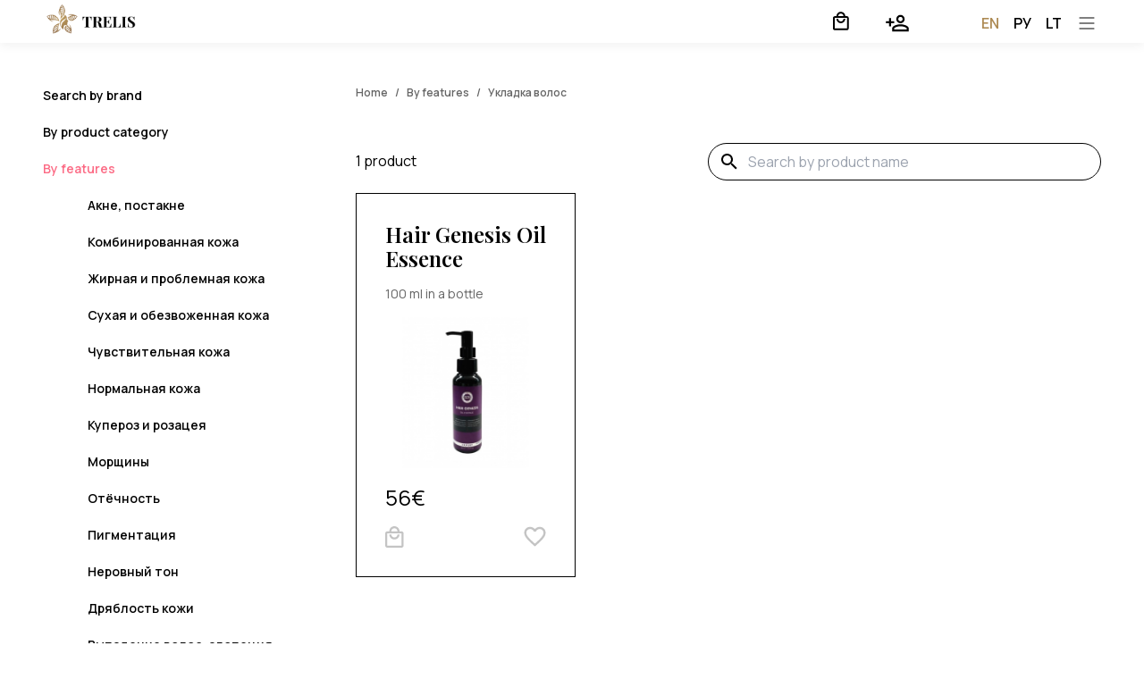

--- FILE ---
content_type: text/html; charset=UTF-8
request_url: https://trelis.eu/en/features/hair-styling
body_size: 6072
content:

<!DOCTYPE html>
<html lang="en">
<head>
    <title>Укладка волос | Trelis</title>
    <meta name="description" content="Укладка волос." />
    <link rel="shortcut icon" href="/favicon.ico" type="image/x-icon">
    <link rel="icon" href="/favicon.ico" type="image/x-icon">
    <meta name="viewport" content="width=device-width, initial-scale=1, maximum-scale=1">
    <base href="https://trelis.eu/en/" />
    <link rel="canonical" href="https://trelis.eu/en/features/hair-styling"/>
    <link rel="preconnect" href="https://fonts.googleapis.com" />
    <link rel="preconnect" href="https://fonts.gstatic.com" crossorigin />
    <meta name="viewport" content="width=device-width, initial-scale=1" />
    <link rel="stylesheet" href="https://fonts.googleapis.com/css2?family=Manrope:wght@400;600;800&family=Playfair+Display:wght@400;600&display=swap" />
    <link rel="stylesheet" href="/css/libs/owl.carousel.css" />
    <link rel="stylesheet" href="/css/libs/mmenu.css" />
    <link rel="stylesheet" href="/css/libs/fancybox.css" />
    <link rel="stylesheet" href="/css/libs/intlTelInput.css" />
    <link rel="stylesheet" href="/css/out.css?v=2022.111" />
    <script>
    function userRedirect(){
        if(localStorage.getItem('useranswered') == '1') return;
        localStorage.setItem('useranswered', '1');
        var language = window.navigator.userLanguage || window.navigator.language;
        var userLang = ''
        if (language.includes('ru')){
            userLang = 'ru'
        }
        if (language.includes('en')){
            userLang = 'en'
        }
        var domainLang = window.location.pathname.startsWith('/en') ? 'en' : 'ru';
        if(!userLang || userLang === domainLang) return;
        var url = window.location.pathname;
        if(window.location.search) url += window.location.search
      
        if(userLang == 'ru'){
            window.location = url.substr(3)
        }else{
            window.location = '/en' + url
        }
    }    
    userRedirect();
    </script>
    <script src="/js/libs/jquery.js"></script>
    <script src="/js/libs/debounce.js"></script>
    <script src="/js/libs/owl.carousel.js"></script>
    <script src="/js/libs/fancybox.js"></script>
    <script src="/js/libs/mmenu.js"></script>
    <script src="/js/libs/intlTelInput.min.js"></script>
    <script src="/js/script.js?ver=2022.111"></script>
    
<style>
#finishorder{
    position: absolute;
    opacity: 0;
    top: -1000px;
    left: -1000px;
}
.box-custom-categories{
    display: none;
}
.unusual .product-items{
    display: none;
}
.unusual .box-custom-categories{
    display: block;
}
 .box-custom-categories.box-tile .items {
    grid-template-columns: repeat(4, minmax(0, 1fr));
}
.box-custom-categories.box-tile .item {
    padding:0!important
}
.box-tile .logo img {
    height: 64px!important;
}
.contacts a{
    white-space: nowrap;
}
@media (max-width: 1280px){
    .box-custom-categories.box-tile .items {
        grid-template-columns: repeat(3, minmax(0, 1fr));
    }
}
@media (max-width: 768px){
    .box-custom-categories.box-tile .items {
        grid-template-columns: repeat(2, minmax(0, 1fr));
    }
}
@media (max-width: 640px){
     .box-custom-categories.box-tile .items {
        grid-template-columns: repeat(1, minmax(0, 1fr));
    }
}
</style>
<script> var polylangConfig = {"actionUrl":"\/assets\/components\/polylang\/action.php","trigger":"polylang-toggle"};</script>
<link rel="stylesheet" href="/assets/components/minishop2/css/web/default.css?v=e2bdf7f5a6" type="text/css" />
<link rel="stylesheet" href="/assets/components/minishop2/css/web/lib/jquery.jgrowl.min.css" type="text/css" />
<script>miniShop2Config = {"close_all_message":"close all","cssUrl":"\/assets\/components\/minishop2\/css\/web\/","jsUrl":"\/assets\/components\/minishop2\/js\/web\/","actionUrl":"\/assets\/components\/minishop2\/action.php","ctx":"web","price_format":[2,"."," "],"price_format_no_zeros":true,"weight_format":[3,"."," "],"weight_format_no_zeros":true};</script>
</head>
<body>
  <header>
    <nav>
      <div class="container">
        <div class="nav">
          <div class="logo first-column">
            <a  href="/en">
              <img src="/images/logo.png" alt="" />
            </a>
          </div>
          
          <ul>
          <li >
              <a href="/en">Home</a>
            </li>
            <li >
              <a href="https://trelis.eu/en/about/mission">About Us</a>
            </li>
            <li id="events" >
              <a href="https://trelis.eu/en/events">Events</a>
            </li>
            <li id="expandme" >
              <a>Catalog</a>
              <div class="mainmenu-overlay"></div>
              <div class="mainmenu">
                <ul class=""><li class="first"><a  >Brands</a><ul class=""><li class="first"><a href="https://trelis.eu/en/brands/jeudemeure" >Jeu'Demeure</a></li><li><a href="https://trelis.eu/en/brands/subdistribution" >Cosmetics Subdistribution</a></li><li><a href="https://trelis.eu/en/brands/south-korea" >South Korea Products</a></li><li><a href="https://trelis.eu/en/brands/equipment" >Cosmetology equipment</a></li><li><a href="https://trelis.eu/en/brands/mesothreads" >Mesothreads</a></li><li><a href="https://trelis.eu/en/brands/jeuderm" >JeuDerm</a><ul class=""><li class="first"><a href="https://trelis.eu/en/brands/jeuderm/mesoceuticals" >Mesoceuticals</a></li><li class="last"><a href="https://trelis.eu/en/brands/jeuderm/skin-care-line" >Skin Care Line</a></li></ul></li><li><a href="https://trelis.eu/en/brands/vilavi" >VILAVI</a><ul class=""><li class="first"><a href="https://trelis.eu/en/brands/vilavi/mitohelth" >MITO-health</a></li></ul></li><li><a href="https://trelis.eu/en/brands/power-of-nature" >Power of Nature</a></li><li><a href="https://trelis.eu/en/brands/toskani" >TOSKANI</a></li><li><a href="https://trelis.eu/en/brands/inalia" >Inalia</a></li><li><a href="https://trelis.eu/en/brands/novuma" >Novuma</a></li><li><a href="https://trelis.eu/en/brands/caromed" >Caromed</a><ul class=""><li class="first"><a href="https://trelis.eu/en/brands/caromed/sofhyal" >Sofhyal</a></li><li><a href="https://trelis.eu/en/brands/caromed/face-3" >Face 3</a></li><li class="last"><a href="https://trelis.eu/en/brands/caromed/fatto" >Fatto</a></li></ul></li><li><a href="https://trelis.eu/en/brands/twac" >TWAC</a></li><li><a href="https://trelis.eu/en/brands/selvert-thermal" >Selvert Thermal</a></li><li><a href="https://trelis.eu/en/brands/jean-paul-myne" >Jean Paul Myne</a></li><li class="last"><a href="https://trelis.eu/en/brands/sm-cream" >Hisamitsu</a></li></ul></li><li><a href="https://trelis.eu/en/product-categories" >By product category</a><ul class=""><li class="first"><a href="https://trelis.eu/en/product-categories/new" >New</a></li><li><a href="https://trelis.eu/en/product-categories/fillers" >Fillers</a></li><li><a href="https://trelis.eu/en/product-categories/mesotherapy" >Mesotherapy</a></li><li><a href="https://trelis.eu/en/product-categories/mesothreads" >Mesothreads</a></li><li><a href="https://trelis.eu/en/product-categories/biorevitalization" >Biorevitalization</a></li><li><a href="https://trelis.eu/en/product-categories/cosmeceuticals" >Cosmeceuticals</a></li><li><a href="https://trelis.eu/en/product-categories/eyes-skin-care" >Eyes skin care</a></li><li><a href="https://trelis.eu/en/product-categories/facial-skin-care" >Facial skin care</a></li><li><a href="https://trelis.eu/en/product-categories/body-cosmetics" >Body care</a></li><li><a href="https://trelis.eu/en/product-categories/haircare" >Hair care</a></li><li><a href="https://trelis.eu/en/product-categories/nutritional-supplements" >Nutritional supplements</a></li><li><a href="https://trelis.eu/en/product-categories/collagen" >Collagen</a></li><li><a href="https://trelis.eu/en/product-categories/sun-protection" >Sun protection</a></li><li><a href="https://trelis.eu/en/product-categories/peels" >Peels</a></li><li><a href="https://trelis.eu/en/product-categories/consumable-material" >Consumable</a></li><li class="last"><a href="https://trelis.eu/en/product-categories/anesthetic-material" >Anesthetic material</a></li></ul></li><li class="last active"><a href="https://trelis.eu/en/features" >By features</a><ul class=""><li class="first"><a href="https://trelis.eu/en/features/acne-post-acne" >Акне, постакне</a></li><li><a href="https://trelis.eu/en/features/combined-skin" >Комбинированная кожа</a></li><li><a href="https://trelis.eu/en/features/oily-problem-skin" >Жирная и проблемная кожа</a></li><li><a href="https://trelis.eu/en/features/dry-dehydrated-skin" >Сухая и обезвоженная кожа</a></li><li><a href="https://trelis.eu/en/features/sensitive-skin" >Чувствительная кожа</a></li><li><a href="https://trelis.eu/en/features/normal-skin" >Нормальная кожа</a></li><li><a href="https://trelis.eu/en/features/couperose-rosacea" >Купероз и розацея</a></li><li><a href="https://trelis.eu/en/features/wrinkles" >Морщины</a></li><li><a href="https://trelis.eu/en/features/puffiness" >Отёчность</a></li><li><a href="https://trelis.eu/en/features/pigmentation" >Пигментация</a></li><li><a href="https://trelis.eu/en/features/uneven-tone" >Неровный тон</a></li><li><a href="https://trelis.eu/en/features/sagging-skin" >Дряблость кожи</a></li><li><a href="https://trelis.eu/en/features/hair-loss-alopecia" >Выпадение волос, алопеция</a></li><li><a href="https://trelis.eu/en/features/blackheads-enlarged-pores" >Чёрный точки, расширенные поры</a></li><li><a href="https://trelis.eu/en/features/cellulite" >Целлюлит</a></li><li><a href="https://trelis.eu/en/features/general-fatigue" >Общая усталость</a></li><li><a href="https://trelis.eu/en/features/hair-loss" >Выпадение волос</a></li><li><a href="https://trelis.eu/en/features/hair-reconstruction" >Реконструкция волос</a></li><li><a href="https://trelis.eu/en/features/hair-straightening" >Выпрямление волос</a></li><li class="last active"><a href="https://trelis.eu/en/features/hair-styling" >Укладка волос</a></li></ul></li></ul>
              </div>
            </li>
            <li id="cooperation" >
              <a href="https://trelis.eu/en/partnership">Partnership</a>
            </li>
            <li >
              <a href="https://trelis.eu/en/payment-shipping/delivery">Payment and Shipping</a>
            </li>
          </ul>
         
          <div class="controls">
            <div class="links-bar">
                 <div class="msMiniCart full" rel="0">
  <a href="https://trelis.eu/en/cart">
    <i class="icon-cart"></i>
    <span class="ms2_total_count">0</span>
  </a>
</div>
                <a href="https://trelis.eu/en/login"><i class="icon-account"></i></a>     
            </div>
            <div class="lang-bar">
                <a class="active"><span>EN</span></a>
            <a href="https://trelis.eu/features/hair-styling">РУ</a>
                <a href="https://trelis.eu/lt/features/hair-styling">LT</a>
    


                <a class="menu-trigger" href="#menu">
                    <svg xmlns="http://www.w3.org/2000/svg" class="h-6 w-6 opener" fill="none" viewBox="0 0 24 24" stroke="currentColor">
                      <path stroke-linecap="round" stroke-linejoin="round" stroke-width={2} d="M4 6h16M4 12h16M4 18h16" />
                    </svg>
                    <svg xmlns="http://www.w3.org/2000/svg" class="h-6 w-6 closer" fill="none" viewBox="0 0 24 24" stroke="currentColor">
                      <path stroke-linecap="round" stroke-linejoin="round" stroke-width={2} d="M6 18L18 6M6 6l12 12" />
                    </svg>
                </a>
            </div>
          </div>
        </div>
      </div>
    </nav>
  </header>
<div>
    <div class="owl-carousel owl-equal-height " data-single="1" data-autopla="true" data-dots="true"></div>  
    <div class="box-products box">
      <div class="container">
         <div class="layout">
             <div class="filters mt-[-10px]"><ul class=""><li class="first"><a href="https://trelis.eu/en/" >Search by brand</a></li><li><a href="https://trelis.eu/en/product-categories" >By product category</a><ul class=""><li class="first"><a href="https://trelis.eu/en/product-categories/new" >New</a></li><li><a href="https://trelis.eu/en/product-categories/fillers" >Fillers</a></li><li><a href="https://trelis.eu/en/product-categories/mesotherapy" >Mesotherapy</a></li><li><a href="https://trelis.eu/en/product-categories/mesothreads" >Mesothreads</a></li><li><a href="https://trelis.eu/en/product-categories/biorevitalization" >Biorevitalization</a></li><li><a href="https://trelis.eu/en/product-categories/cosmeceuticals" >Cosmeceuticals</a></li><li><a href="https://trelis.eu/en/product-categories/eyes-skin-care" >Eyes skin care</a></li><li><a href="https://trelis.eu/en/product-categories/facial-skin-care" >Facial skin care</a></li><li><a href="https://trelis.eu/en/product-categories/body-cosmetics" >Body care</a></li><li><a href="https://trelis.eu/en/product-categories/haircare" >Hair care</a></li><li><a href="https://trelis.eu/en/product-categories/nutritional-supplements" >Nutritional supplements</a></li><li><a href="https://trelis.eu/en/product-categories/collagen" >Collagen</a></li><li><a href="https://trelis.eu/en/product-categories/sun-protection" >Sun protection</a></li><li><a href="https://trelis.eu/en/product-categories/peels" >Peels</a></li><li><a href="https://trelis.eu/en/product-categories/consumable-material" >Consumable</a></li><li class="last"><a href="https://trelis.eu/en/product-categories/anesthetic-material" >Anesthetic material</a></li></ul></li><li class="active"><a href="https://trelis.eu/en/features" >By features</a><ul class=""><li class="first"><a href="https://trelis.eu/en/features/acne-post-acne" >Акне, постакне</a></li><li><a href="https://trelis.eu/en/features/combined-skin" >Комбинированная кожа</a></li><li><a href="https://trelis.eu/en/features/oily-problem-skin" >Жирная и проблемная кожа</a></li><li><a href="https://trelis.eu/en/features/dry-dehydrated-skin" >Сухая и обезвоженная кожа</a></li><li><a href="https://trelis.eu/en/features/sensitive-skin" >Чувствительная кожа</a></li><li><a href="https://trelis.eu/en/features/normal-skin" >Нормальная кожа</a></li><li><a href="https://trelis.eu/en/features/couperose-rosacea" >Купероз и розацея</a></li><li><a href="https://trelis.eu/en/features/wrinkles" >Морщины</a></li><li><a href="https://trelis.eu/en/features/puffiness" >Отёчность</a></li><li><a href="https://trelis.eu/en/features/pigmentation" >Пигментация</a></li><li><a href="https://trelis.eu/en/features/uneven-tone" >Неровный тон</a></li><li><a href="https://trelis.eu/en/features/sagging-skin" >Дряблость кожи</a></li><li><a href="https://trelis.eu/en/features/hair-loss-alopecia" >Выпадение волос, алопеция</a></li><li><a href="https://trelis.eu/en/features/blackheads-enlarged-pores" >Чёрный точки, расширенные поры</a></li><li><a href="https://trelis.eu/en/features/cellulite" >Целлюлит</a></li><li class="last"><a href="https://trelis.eu/en/features/general-fatigue" >Общая усталость</a></li></ul></li><li class="last"><a href="https://trelis.eu/en/special-offers" >Special offers</a></li></ul></div>
             <div>
                <div class="breadcrumbs"><ul vocab="http://schema.org/" typeof="BreadcrumbList"><li property="itemListElement" typeof="ListItem"><a property="item" typeof="WebPage" href=""><span property="name">Home</span></a><meta property="position" content="1"></li>
<li property="itemListElement" typeof="ListItem"><a property="item" typeof="WebPage" href="https://trelis.eu/en/features"><span property="name">By features</span></a><meta property="position" content="2"></li>
<li><span>Укладка волос</span></li></ul></div>
                <div class="flex items-center mb-4 justify-between wrap-sometime"><div class="mr-4">1 product</div> <div class="box-catalog-nav">
                            <form id="search-form" class="mline form-inline" action="https://trelis.eu/en/search" autocomplete="off" >
                                <input type="hidden" name="action" value="validate">
                                <div class="ir">
                                  <input utocomplete="off" type="text" placeholder="Search by product name" name="search" class="required" value=""/>
                                  <div class="error">
                                      This field is required
                                  </div>
                                  <button type="submit">
                                    <i class="icon-search"></i>
                                  </button>
                                  <div id="search-results"></div>
                                </div>
                            </form>
                        </div>
                        </div>
                <div class="items">
                    <a class="item" href="https://trelis.eu/en/brands/jeuderm/hair-genesis-oil-essence">
    <div class="medium">Hair Genesis Oil Essence</div>
    <div class="btm">
       
        <div class="note">100 ml in a bottle</div>
        <div class="image">
            <img src="/assets/images/products/1209/small/oilessence.jpg" alt="Hair Genesis Oil Essence" />
        </div>
         <div class="price">56€</div><form  class="ms2_form" method="post">
            <input type="hidden" name="id" value="1209"/>
            <input type="hidden" name="count" value="1"/>
            <div class="item-control">
                <button name="ms2_action" value="cart/add" class=""><i class="icon-add-cart"></i><i class="icon-added-cart"></i></button>
                <button value="favorites/add"><i class="icon-add-favs"></i></button><button value="favorites/remove"  style="display:none"><i class="icon-remove-favs"></i></button>
            </div>
        </form>
    </div>    
</a>
                </div>     
             </div>
         </div>
      </div>
    </div>
</div>
<footer class="">
    <div class="container">
      <div class="flex">
        <div class="first-column one">
          <div class="logo">
            <a href="/en">
              <img src="/images/logo.png" alt="" />
            </a>
          </div>
          
        </div>
        <div class="columns two">
          <div class="h3">About Us</div>
          <ul class=""><li class="first"><a href="https://trelis.eu/en/about/mission" >Mission</a></li><li><a href="https://trelis.eu/en/about/documents" >Documents and Certificates</a></li><li><a href="https://trelis.eu/en/about/our-experts" >Our Experts</a></li><li><a href="https://trelis.eu/en/about/contacts" >Contacts</a></li><li><a href="https://trelis.eu/en/about/instagram" >Trelis Products on Instagram</a></li><li class="last"><a href="https://trelis.eu/en/about/feedback" >Feedback</a></li></ul>
        </div>
        <div class="columns three">
          <div class="h3">Events</div>
          <ul><li><a href="https://trelis.eu/en/events">Calendar</a></li></ul>
         
        </div>
         <div class="columns four">
          <div class="h3">Catalog</div>
           <ul class=""><li class="first"><a href="https://trelis.eu/en/" >Search by brand</a></li><li><a href="https://trelis.eu/en/product-categories" >By product category</a></li><li class="active"><a href="https://trelis.eu/en/features" >By features</a></li><li class="last"><a href="https://trelis.eu/en/special-offers" >Special offers</a></li></ul>
        </div>
        <div class="columns five">
          <div class="h3">Payment and Shipping</div>
          
          <ul class=""><li class="first"><a href="https://trelis.eu/en/payment-shipping/delivery" >Delivery</a></li><li class="last"><a href="https://trelis.eu/en/payment-shipping/general-rules" >Terms of service</a></li></ul>
        </div>
        <div class="columns six">
          <div class="h3">Contact Information</div>
          <ul class="contacts">
            
            <!--<li><a href="tel:+370-622-01146"><i class="icon-lv"></i>+370 622 01146</a></li>-->
            <li>
              <a data-fancybox="" data-src="#callback-popup"><u>Message</u></a>
            </li>
            <li>
              <a href="mailto:info@trelis.eu"><i class="icon-email"></i>info@trelis.eu</a>
            </li>
          </ul>
        </div>
      </div>
    </div>
  </footer>
<div  id="callback-popup" style="display: none">
  <div class="data">
    <div class="popup">
      <form action="#" class="form-inline">
        <input type="hidden" name="action" value="callback">
        <input type="hidden" name="msg" value="#thanks-popup">
        <input type="hidden" name="admin" value="info@trelis.eu">
        <div class="popup-content"> 
            <div class="title">Leave a message, please</div>
            <div class="input-wrap">
              <label>Your name</label>
              <div class="ir">
                <input type="text" class="input required" name="name" />
                <div class="error">This field is required</div>
              </div>
            </div>
            <div class="input-wrap">
              <label>Your email *</label>
              <div class="ir">
                <input type="email" class="input required" name="email" />
                <div class="error">This field is required</div>
              </div>
            </div>
            <div class="input-wrap">
              <label>Your message *</label>
              <div class="ir">
                <textarea  class="input required" name="message"></textarea>
                <div class="error">This field is required</div>
              </div>
            </div>
            <div class="btns"> 
              <input type="submit" class="btn theme-pink" value="Send"> 
            </div>
        </div>    
      </form>
    </div>          
  </div>
</div>    
<div  id="thanks-popup" style="display: none">
    <div class="data">
      <div class="popup">
        <div class="popup-content"> 
          The message was sent.<br />
Trelis manager will contact you the nearest time.<br />
Thank You!
          <div class="btns">
              <button id="close" class="btn theme-pink">Continue</button>
          </div>
        </div>
      </div>          
    </div>
</div> 
<!-- Yandex.Metrika counter --> <script> (function(m,e,t,r,i,k,a){m[i]=m[i]||function(){(m[i].a=m[i].a||[]).push(arguments)}; m[i].l=1*new Date();k=e.createElement(t),a=e.getElementsByTagName(t)[0],k.async=1,k.src=r,a.parentNode.insertBefore(k,a)}) (window, document, "script", "https://mc.yandex.ru/metrika/tag.js", "ym"); ym(86637929, "init", { clickmap:true, trackLinks:true, accurateTrackBounce:true }); </script> <noscript><div><img src="https://mc.yandex.ru/watch/86637929" style="position:absolute; left:-9999px;" alt="" /></div></noscript> <!-- /Yandex.Metrika counter -->
<!-- Global site tag (gtag.js) - Google Analytics -->
<script async src="https://www.googletagmanager.com/gtag/js?id=G-Y7S8HNB8KJ"></script>
<script>
  window.dataLayer = window.dataLayer || [];
  function gtag(){dataLayer.push(arguments);}
  gtag('js', new Date());
  gtag('config', 'G-Y7S8HNB8KJ');
</script>



<script src="/assets/components/polylang/js/web/default.min.js"></script>
<script src="/assets/components/minishop2/js/web/default.js?v=2"></script>
<script src="/assets/components/minishop2/js/web/lib/jquery.jgrowl.min.js"></script>
<script src="/assets/components/minishop2/js/web/message_settings.js"></script>
</body>
</html>

--- FILE ---
content_type: image/svg+xml
request_url: https://trelis.eu/images/icons/added-cart.svg
body_size: -80
content:
<svg width="21" height="24" viewBox="0 0 21 24" fill="none" xmlns="http://www.w3.org/2000/svg">
<path d="M18.2857 5.71429H16C16 2.51429 13.4857 0 10.2857 0C7.08571 0 4.57143 2.51429 4.57143 5.71429H2.28571C1.02857 5.71429 0 6.74286 0 8V21.7143C0 22.9714 1.02857 24 2.28571 24H18.2857C19.5429 24 20.5714 22.9714 20.5714 21.7143V8C20.5714 6.74286 19.5429 5.71429 18.2857 5.71429ZM10.2857 2.28571C12.2286 2.28571 13.7143 3.77143 13.7143 5.71429H6.85714C6.85714 3.77143 8.34286 2.28571 10.2857 2.28571ZM18.2857 21.7143H2.28571V8H18.2857V21.7143ZM10.2857 12.5714C8.34286 12.5714 6.85714 11.0857 6.85714 9.14286H4.57143C4.57143 12.3429 7.08571 14.8571 10.2857 14.8571C13.4857 14.8571 16 12.3429 16 9.14286H13.7143C13.7143 11.0857 12.2286 12.5714 10.2857 12.5714Z" fill="#000000"/>
</svg>


--- FILE ---
content_type: image/svg+xml
request_url: https://trelis.eu/images/icons/email.svg
body_size: -43
content:
<svg width="24" height="24" viewBox="0 0 24 24" fill="none" xmlns="http://www.w3.org/2000/svg">
<path d="M19.07 13.88L13 19.94V22H15.06L21.12 15.93L19.07 13.88ZM22.7 13.58L21.42 12.3C21.32 12.19 21.18 12.13 21.04 12.13C20.89 12.14 20.75 12.19 20.65 12.3L19.65 13.3L21.7 15.3L22.7 14.3C22.89 14.1 22.89 13.78 22.7 13.58ZM11 18H4V8L12 13L20 8V10H22V6C22 4.9 21.1 4 20 4H4C2.9 4 2 4.9 2 6V18C2 19.1 2.9 20 4 20H11V18ZM20 6L12 11L4 6H20Z" fill="black"/>
</svg>


--- FILE ---
content_type: application/x-javascript
request_url: https://trelis.eu/js/script.js?ver=2022.111
body_size: 5983
content:
$(function() {
    var catfilters = [];

    function isTouchDevice() {
        var isMobile = false;
        if (
            /(android|bb\d+|meego).+mobile|avantgo|bada\/|blackberry|blazer|compal|elaine|fennec|hiptop|iemobile|ip(hone|od)|ipad|iris|kindle|Android|Silk|lge |maemo|midp|mmp|netfront|opera m(ob|in)i|palm( os)?|phone|p(ixi|re)\/|plucker|pocket|psp|series(4|6)0|symbian|treo|up\.(browser|link)|vodafone|wap|windows (ce|phone)|xda|xiino/i.test(
                navigator.userAgent
            ) ||
            /1207|6310|6590|3gso|4thp|50[1-6]i|770s|802s|a wa|abac|ac(er|oo|s\-)|ai(ko|rn)|al(av|ca|co)|amoi|an(ex|ny|yw)|aptu|ar(ch|go)|as(te|us)|attw|au(di|\-m|r |s )|avan|be(ck|ll|nq)|bi(lb|rd)|bl(ac|az)|br(e|v)w|bumb|bw\-(n|u)|c55\/|capi|ccwa|cdm\-|cell|chtm|cldc|cmd\-|co(mp|nd)|craw|da(it|ll|ng)|dbte|dc\-s|devi|dica|dmob|do(c|p)o|ds(12|\-d)|el(49|ai)|em(l2|ul)|er(ic|k0)|esl8|ez([4-7]0|os|wa|ze)|fetc|fly(\-|_)|g1 u|g560|gene|gf\-5|g\-mo|go(\.w|od)|gr(ad|un)|haie|hcit|hd\-(m|p|t)|hei\-|hi(pt|ta)|hp( i|ip)|hs\-c|ht(c(\-| |_|a|g|p|s|t)|tp)|hu(aw|tc)|i\-(20|go|ma)|i230|iac( |\-|\/)|ibro|idea|ig01|ikom|im1k|inno|ipaq|iris|ja(t|v)a|jbro|jemu|jigs|kddi|keji|kgt( |\/)|klon|kpt |kwc\-|kyo(c|k)|le(no|xi)|lg( g|\/(k|l|u)|50|54|\-[a-w])|libw|lynx|m1\-w|m3ga|m50\/|ma(te|ui|xo)|mc(01|21|ca)|m\-cr|me(rc|ri)|mi(o8|oa|ts)|mmef|mo(01|02|bi|de|do|t(\-| |o|v)|zz)|mt(50|p1|v )|mwbp|mywa|n10[0-2]|n20[2-3]|n30(0|2)|n50(0|2|5)|n7(0(0|1)|10)|ne((c|m)\-|on|tf|wf|wg|wt)|nok(6|i)|nzph|o2im|op(ti|wv)|oran|owg1|p800|pan(a|d|t)|pdxg|pg(13|\-([1-8]|c))|phil|pire|pl(ay|uc)|pn\-2|po(ck|rt|se)|prox|psio|pt\-g|qa\-a|qc(07|12|21|32|60|\-[2-7]|i\-)|qtek|r380|r600|raks|rim9|ro(ve|zo)|s55\/|sa(ge|ma|mm|ms|ny|va)|sc(01|h\-|oo|p\-)|sdk\/|se(c(\-|0|1)|47|mc|nd|ri)|sgh\-|shar|sie(\-|m)|sk\-0|sl(45|id)|sm(al|ar|b3|it|t5)|so(ft|ny)|sp(01|h\-|v\-|v )|sy(01|mb)|t2(18|50)|t6(00|10|18)|ta(gt|lk)|tcl\-|tdg\-|tel(i|m)|tim\-|t\-mo|to(pl|sh)|ts(70|m\-|m3|m5)|tx\-9|up(\.b|g1|si)|utst|v400|v750|veri|vi(rg|te)|vk(40|5[0-3]|\-v)|vm40|voda|vulc|vx(52|53|60|61|70|80|81|83|85|98)|w3c(\-| )|webc|whit|wi(g |nc|nw)|wmlb|wonu|x700|yas\-|your|zeto|zte\-/i.test(
                navigator.userAgent.substr(0, 4)
            )
        )
            isMobile = true;
        return isMobile;
    }

    function validateEmail(email) {
        var re = /^(([^<>()\[\]\.,;:\s@\"]+(\.[^<>()\[\]\.,;:\s@\"]+)*)|(\".+\"))@(([^<>()[\]\.,;:\s@\"]+\.)+[^<>()[\]\.,;:\s@\"]{2,})$/;
        return re.test(email);
    }

    function validateInput(input) {
        if (!$(input).val().length) {
            $(input).parent().addClass('error-field');
            return false;
        }
        if ($(input).attr('type') == 'email' && !validateEmail($(input).val())) {
            $(input).parent().addClass('error-field');
            return false;
        }
        $(input).parent().removeClass('error-field');
        $(input).parent().find('.error.force').hide();
        return true;
    }

    function setForm() {
          $('.onlynum').bind('keyup paste', function(){
                this.value = this.value.replace(/[^0-9]/g, '');
          });

        $('#search-form input[type=text]').keyup($.debounce(500, function() {
            var term = $(this).val();
            $('#search-results').html('')
            var url = $(this).closest('form').attr('action')
            $.get(url + "?mode=ajax&search=" + encodeURIComponent(term), function(data) {
                if (data) {
                    $('#search-results').html('<ul>' + data + '</ul>')
                }
            });
        }));

        $(document).on('submit', '.form-inline', function(event) {

            form = $(this);
            $(form).find('.error-field').removeClass('error-field');
            errors = 0;

            $(this)
                .find('.required')
                .each(function() {
                    if (!$(this).val().length) {
                        event.preventDefault();
                        event.stopPropagation();
                        $(this).addClass('error-field');
                        $(this).focus();
                        errors++;
                        return false;
                    } else {
                        if ($(this).attr('type') === 'email' && !validateEmail($(this).val())) {
                            event.preventDefault();
                            event.stopPropagation();
                            $(this).addClass('error-field');
                            $(this).focus();
                            errors++;
                            return false;
                        }
                    }
                });



            if (!errors) {
                var msg = $(form).find('[name="msg"]').val();
                var action = $(form).find('[name="action"]').val();

                if ($(form).hasClass('just-validate')) return true;
                if (action == 'validate') {
                    $('input[name="action"]').remove();
                    return true;
                }

                var formdata = new FormData(form[0]);

                if ($(form).find('[name="mode"]').val() == 'ajax') {

                    $(form).find('errors').text('')
                    $.ajax({
                        url: $(form).attr('action'),
                        type: 'POST',
                        data: formdata,
                        cache: false,
                        contentType: false,
                        dataType: "json",
                        processData: false,
                    }).done(function(data) {

                        if (data.status == 'error') $(form).find('.errors').html(data.errors)
                        if (data.status == 'ok') {

                            if (data.redirect) window.location.href = data.redirect
                        }
                    });;

                    return false;
                }



                $.ajax({
                    url: '/send',
                    type: 'POST',
                    data: formdata,
                    async: false,
                    cache: false,
                    contentType: false,
                    processData: false,
                });
                $(form)[0].reset();
                $('.files').hide();
                $('.attach-file').show();
                $('input[type="file"]').val('');
                var html = $(msg).find('.data').clone();
                $.fancybox.close();
                $.fancybox.open(html);

                return false;
            }
        });

        $(document).on('click', '.fancybox-content #close', function() {
            $.fancybox.close();

        })


        $(document).on('click', '.inputfile-trigger', function(event) {
            $(this).prev().find('input').trigger('click');
            return false;
        });
        $(document).on('click', '.small-x', function(event) {
            $(this).closest('.files').hide().next().show().find('input[type="file"]').val('');
            return false;
        });

        $(document).on('change', '.inputfile', function(event) {
            var f = $(this).val().split(/(\\|\/)/g).pop();
            $(this).closest('.attach-file').hide().prev().show().find('span').html(f);
            return false;
        });
    }

    function setCarousel() {
        $('.owl-carousel').each(function() {
            var section = $(this).closest('.box');
            var margin = $(this).attr('data-margin') ? parseInt($(this).attr('data-margin')) : 0;
            var loop = $(this).attr('data-loop') ? true : false;
            var nav = $(this).attr('data-nav') ? true : false;
            var dots = $(this).attr('data-dots') ? true : false;
            var autoplay = $(this).attr('data-autoplay') ? true : false;
            var autoheight = $(this).attr('data-autoheight') ? true : false;
            var fade = $(this).attr('data-fade') ? true : false;
            var autowidth = $(this).attr('data-autowidth') ? true : false;
            var vertical = $(this).attr('data-vertical') ? true : false;
            var config = {
                loop: loop,
                nav: nav,
                dots: dots,
                autoplay: autoplay,
                autoHeight: autoheight,
                autoplayTimeout: 3000,
                smartSpeed: 500,
                autoWidth: autowidth,
                autoplayHoverPause: true,
            };
            if (autowidth) {
                config.loop = false;
            }
            if (nav) {
                config.navText = ['<i class="fas fa-chevron-left"></i>', '<i class="fas fa-chevron-right"></i>'];
            }
            if ($(this).attr('data-single')) {
                config.items = 1;
                config.margin = 0;
            }

            if (fade) {
                config.items = 1;
                config.animateOut = 'fadeOut';
                config.mouseDrag = false;
                config.touchDrag = false;
            } else {
                if ($(this).attr('data-items')) {
                    var items = $(this).attr('data-items').split(',');
                    var margins = $(this).attr('data-margin').split(',');
                    if (items)
                        config.responsive = {
                            0: {
                                items: items[3],
                                margin: parseInt(margins[3]),
                            },
                            680: {
                                items: items[2],
                                margin: parseInt(margins[2]),
                            },
                            1280: {
                                items: items[1],
                                margin: parseInt(margins[1]),
                            },
                            1920: {
                                items: items[0],
                                margin: parseInt(margins[0]),
                            },
                        };
                }
            }
            if (vertical) {
                config.items = 1;
                config.mouseDrag = false;
                config.touchDrag = false;
                config.pullDrag = false;
                config.rewind = true;
                config.margin = 0;
                config.animateOut = 'slideOutDown';
                config.animateIn = 'flipInX';
                config.dotsContainer = $(this).closest('.container').find('.dots');
            }
            $(this).owlCarousel(config);
        });

        $('.owl-thumb-item').click(function() {
            var idx = $(this).attr('data-idx');
            $(this)
                .closest('.owl-parent')
                .find('.owl-main')
                .trigger('to.owl.carousel', [Number(idx) - 1, 500]);
        });
    }

    function setAutoopen() {
         var html = $('#login-popup').clone();
        
       if(html) $.fancybox.open(html);
    }

    function setClicks() {
        $('[value="cart/add"]').click(function(){
            $(this).addClass('in-cart')
        })
        $('.increment').each(function(i){
            var val = parseInt($(this).find('input').val())
            
            if(val <= 1) $(this).find('.minus').attr('disabled', true)
        })
        $('.increment button').click(function(e){
            var input = $(this).parent().find('input');
            var val = parseInt($(input).val())
           
            var newVal = $(this).hasClass('plus') ? val+1 : val-1;
           
            if(newVal === 0) newVal = 1; 
            newVal <=1 ? $(this).parent().find('.minus').attr('disabled', true) : $(this).parent().find('.minus').attr('disabled', false)
            $(input).val(newVal).closest('form').find('button[value="cart/change"]').trigger('click');
            return false;
            
        })
        $('.eye-div div').click(function(){
            if($(this).hasClass('s')){
                $(this).hide().next().show().closest('.ir').find('input[type="password"]').attr('type', 'text');
                
            }else{
                $(this).hide().prev().show().closest('.ir').find('input[type="text"]').attr('type', 'password');
            }
        })
        $('input[name=agree]').change(function() {
            var checked = $(this).is(':checked')
           
            $(this).closest('form').find('button[type=submit]').attr('disabled', !checked)
        })
        $('.box-faq > ul > li').click(function() {
            if ($(this).hasClass('active')) {
                $(this).removeClass('active').find('.text').slideUp()
            } else {
                $(this).addClass('active').find('.text').slideDown()
            }
        })
        $('.box-product .img-area .altimages a').click(function() {
            $(this).addClass('active').siblings().removeClass('active');
            $('.box-product .img-area .mainimage img').attr('src', $(this).attr('data-image'))
            return false;
        })
        $('.box-products-brand .filters-trigger').click(function() {
            $('body, html').addClass('filters-opened')
            return false;
        })
        $('#filters-done').click(function() {
            $('body, html').removeClass('filters-opened')

            return false;
        })
        $('.box-catalog-nav .menu').click(function() {
            $(this).addClass('is-opened')
        })
        $(document).on('click', 'div', function(event) {
            if ($(event.target).closest('.box-catalog-nav  form').length === 0) {
                $('#search-results').html('')
            }

            if ($(event.target).closest('.box-catalog-nav .menu').length === 0) {
                $('.box-catalog-nav .menu').removeClass('is-opened')
            }

            if ($(event.target).closest('.mw').length === 0) {
                $('body, html').removeClass('filters-opened')
            }

        });

        $('#expandme').click(function() {
            $('body, html').addClass('menu-expanded')
        })

        $('.mainmenu-overlay').click(function() {
            $('body, html').removeClass('menu-expanded')
            return false;
        })
        $('.mainmenu > ul > li').mouseenter(function() {
            $(this).addClass('active')
        }).mouseleave(function() {
            $(this).removeClass('active')
        });

        $('#backbtn').click(function() {
            history.back()
        });
        $('[data-filter]').click(function() {
            var f = parseInt($(this).attr('data-filter'));
            if ($(this).hasClass('active')) {
                $(this).removeClass('active').addClass('inactive')
                catfilters = catfilters.filter(item => item != f)
            } else {
                $(this).addClass('active').removeClass('inactive')
                catfilters.push(f)
            }

            var url = new URL(window.location);
            url.searchParams.set('categories', catfilters.join(','));
            var pageUrl = new URL(window.location);
            pageUrl.searchParams.set('categories', catfilters.join(','));
            pageUrl.searchParams.set('mode', 'ajax');

            history.pushState({}, '', url)
            console.log(catfilters)
            let found = $('#brand21');
            if(!found.length) found = $('#brand17');
            if(!found.length) found = $('#brand1105');
            if(found.length){
                catfilters.length ? found.removeClass('unusual') : found.addClass('unusual') 
            }
            $.get(pageUrl, function(data) {
                $('.box-products .items-wrap').html(data);
            });

        })
        $('.is-togglable .trigger').click(function() {
            $(this).closest('.is-togglable').find('.trigger').not(this).removeClass('active');
            $(this).toggleClass('active');
        });
        $('.calendar-trigger .out').click(function() {
            $('body, html').addClass('calendar-opened')
        })

        $(document).on('click', '.col-calendar', function(e) {
            if (e.target.className == 'col-calendar') {
                $('body, html').removeClass('calendar-opened')
                return false;
            }
        })
    }

    function setMenu() {
        var lang = $('html').attr('lang')

        var menu = '<div id="menu" class="cloned mobile"><ul><li><a href="' + (lang == 'ru' ? '/' : '/en') + '">' + (lang == 'ru' ? 'Главная' : 'Home') + '</a></li>' +
            '<li><a>' + $('footer .two  .h3').text() + '</a><ul>' + $('footer .two  ul').html() + '</ul></li>' +
            '<li><a>' + $('footer .five  .h3').text() + '</a><ul>' + $('footer .five  ul').html() + '</ul></li>' +
            '<li><a>' + $('#expandme > a').text() + '</a>' + $('#expandme .mainmenu').html() + '</li>' +
            '<li>' + $('#events').html() + '</li>' +
            '<li>' + $('#cooperation').html() + '</li>' +
            '</ul></div>';

        $(menu).insertBefore('nav');
        $('#menu.cloned').mmenu({
            navbar: {
                title: (lang == 'ru' ? 'Меню' : 'Menu')
            },
            extensions: ['listview-large', 'fx-panels-slide-100', 'fx-listitems-slide', 'fx-menu-slide', 'border-offset']
        }, {});

        $(document).on('click', '.mm-listview a:not([href])', function() {
            $(this).prev().trigger('click');
        });

        $('a[href="#menu"]').click(function() {
            if ($('html').hasClass('mm-opened')) {
                var api = $("#menu").data("mmenu");
                api.close();
            }
        });
    }

    function setCalendar() {
        $(document).on('click', '.calendar [data-href]', function() {
            var url = $(this).attr('data-href') + '&ajax=1';
            $.get(url, function(data) {
                $('.calendar-wrap').html(data);
            });
        })
    }
    
    function setFavorites(){
        $('button[value="favorites/add"]').click(function(e){
            var btn = $(this)
            e.preventDefault();
            e.stopPropagation();
            var formdata = new FormData($(this).closest('form')[0]);
            formdata.append('ms2_action', 'favorites/add');
            $.ajax({
                        url: '/handlefavorites',
                        type: 'POST',
                        data: formdata,
                        cache: false,
                        contentType: false,
                        dataType: "json",
                        processData: false,
                    })
           $(btn).hide().next().show();              
           return false;
        })
        $('button[value="favorites/remove"]').click(function(e){
            e.preventDefault();
            e.stopPropagation();
            var btn = $(this)
            var formdata = null;
            if($(this).closest('form')[0]){
                formdata = new FormData($(this).closest('form')[0]);
            }else{
                formdata = new FormData();
                formdata.append('id', $(btn).attr('data-id'));

            }    

            formdata.append('ms2_action', 'favorites/remove');
            $.ajax({
                        url: '/handlefavorites',
                        type: 'POST',
                        data: formdata,
                        cache: false,
                        contentType: false,
                        dataType: "json",
                        processData: false,
                    })
            
            $(btn).hide().prev().show();  
            if($(btn).closest('.box-favorites-products').length){
                $(this).closest('.item').remove();
               
                if(!$('.box-products .item').length){
                    $('.box-products').hide();
                    $('.nofavorites').show()
                }
            }
            return false;
        })
    }
    
    function updateOrderPreview(){
        var paymentText = $('.delivery-opt-11 p').text().trim();
        var deliveryInput =$('input[name="delivery"]:checked');
        if($(deliveryInput).parent().find('p.small').length){
            paymentText = $(deliveryInput).parent().find('p.small').text().trim()
        }
        
        var deliveryText = '';
        if($(deliveryInput).parent().find('.inc').length){
            deliveryText = $(deliveryInput).parent().find('.inc').text().trim()
        }
        if($(deliveryInput).parent().find('img').length){
            deliveryText = '<img style="height:40px;margin-left:10px" src="' + $(deliveryInput).parent().find('img').attr('src') + '" />';
        }
        $('#paymentdiv').html(paymentText)
        $('#deliverydiv').html(deliveryText)
    }
    
    function setCheckout(){
        $('.gotopreview').click(function(){
            $('.togglable').toggle();
            updateOrderPreview()
        })
        $('.delivery input').click(function(){
            $('.section-delivery').attr('data-way', $(this).val());
            var current = $(this).val()
            if(current ==1){
                $('.delivery-rulls').hide();
            }else{
                $('.delivery-rulls').show();
            }
            updateOrderPreview();
            return;
        });
        $('.form-inline-order').submit(function(event){
      
          var submitter = event.originalEvent.submitter.value;
            
          form=$(this);
          $(form).find('.error-field').removeClass('error-field');
          errors=0;
          $([$('.form-inline-order input[name=receiver]'),$('.form-inline-order input[name=phone]')]).each(function() {
            if(!$(this).val().length) {
              $(this).addClass('error-field').focus();
              errors++;
              return false;
            }
          });
          if(!errors && !validateEmail($(form).find($('.form-inline-order input[name="email"]')).val())) {
            $(form).find('.form-inline-order input[name="email"]').addClass('error-field').focus();
            errors++;
            $('.form-inline-order input[name="email"]').addClass('error-field').focus();
            return false;
          }
          delivery=$('input[name=delivery]:checked').val();
          if(delivery>1){
            var check=[$('input[name=name1]'),$('input[name=name2]'),$('input[name=city]'),$('input[name=street]'),$('input[name=index]'),$('input[name=building]')];
            if(delivery==2 || delivery==4) check=[$('input[name=city]'),$('input[name=street]'),$('input[name=building]')];
            
            $.each(check, function( index, value ) {
              if(!$(value).val().length) {
                $(value).addClass('error-field').focus();
                errors++;
                return false;
              }
            });
          }  
          if(errors){
            event.preventDefault();
            event.stopPropagation()
            return false;
          }
          if(submitter == 'order/preview'){
            $('.togglable').toggle()
            event.preventDefault();
            event.stopPropagation()
            updateOrderPreview()
            return false;
          }
          
        
          
          return true;
        });
       
    }
    
    function setPlugins(){
        var input = document.querySelector("#phone-number");
        var localizedRU = { 'at':'Австрия','au':'Австралия','az':'Азербайджан','by':'Беларусь','be':'Бельгия','bg':'Болгария','br':'Бразилия','ru':'Российская Федерация','gb':'Великобритания','hu':'Венгрия','de':'Германия','gl':'Гренландия', 'lt':'Литва', 'lv':'Латвия', 'lu':'Люксембург', 'ee':'Эстония', 'pl':'Польша','gr':'Греция','ge':'Грузия','dk':'Дания','ie':'Ирландия','is':'Исландия','es':'Испания','it':'Италия','kz':'Казахстан','ca':'Канада','cy':'Кипр','mt':'Мальта','nl':'Нидерланды','pt':'Португалия','ro':'Румыния','sk':'Словакия','si':'Словения','us':'Соединенные Штаты Америки (США)','tr':'Турция','ua':'Украина','fi':'Финляндия','fr':'Франция','hr':'Хорватия','cz':'Чехия','se':'Швеция' }
        var options = {
          initialCountry: "auto",
          separateDialCode: true,
          hiddenInput: "phone",
          preferredCountries: ['by', 'lt'],
          onlyCountries: ['at','au','az','by','be','bg','br','ru','gb','hu','de','gl', 'lt', 'lv', 'lu', 'ee', 'pl','gr','ge','dk','ie','is','es','it','kz','ca','cy','mt','nl','pt','ro','sk','si','us','tr','ua','fi','fr','hr','cz','se','ee'],
          geoIpLookup: function(callback) {
            $.get('https://ipinfo.io', function() {}, "jsonp").always(function(resp) {
              var countryCode = (resp && resp.country) ? resp.country : "us";
              callback(countryCode);
            });
          },
         utilsScript: "/js/libs/phoneutils.js" 
        }
        if($('html').attr('lang') === 'ru') options.localizedCountries=localizedRU
        if(input) window.intlTelInput(input, options);
    }

    setForm();

    setClicks();

    setMenu();

    setCarousel();

    setCalendar();

    setAutoopen();
    
    setFavorites();
    
    setCheckout();
    
    setPlugins();
});